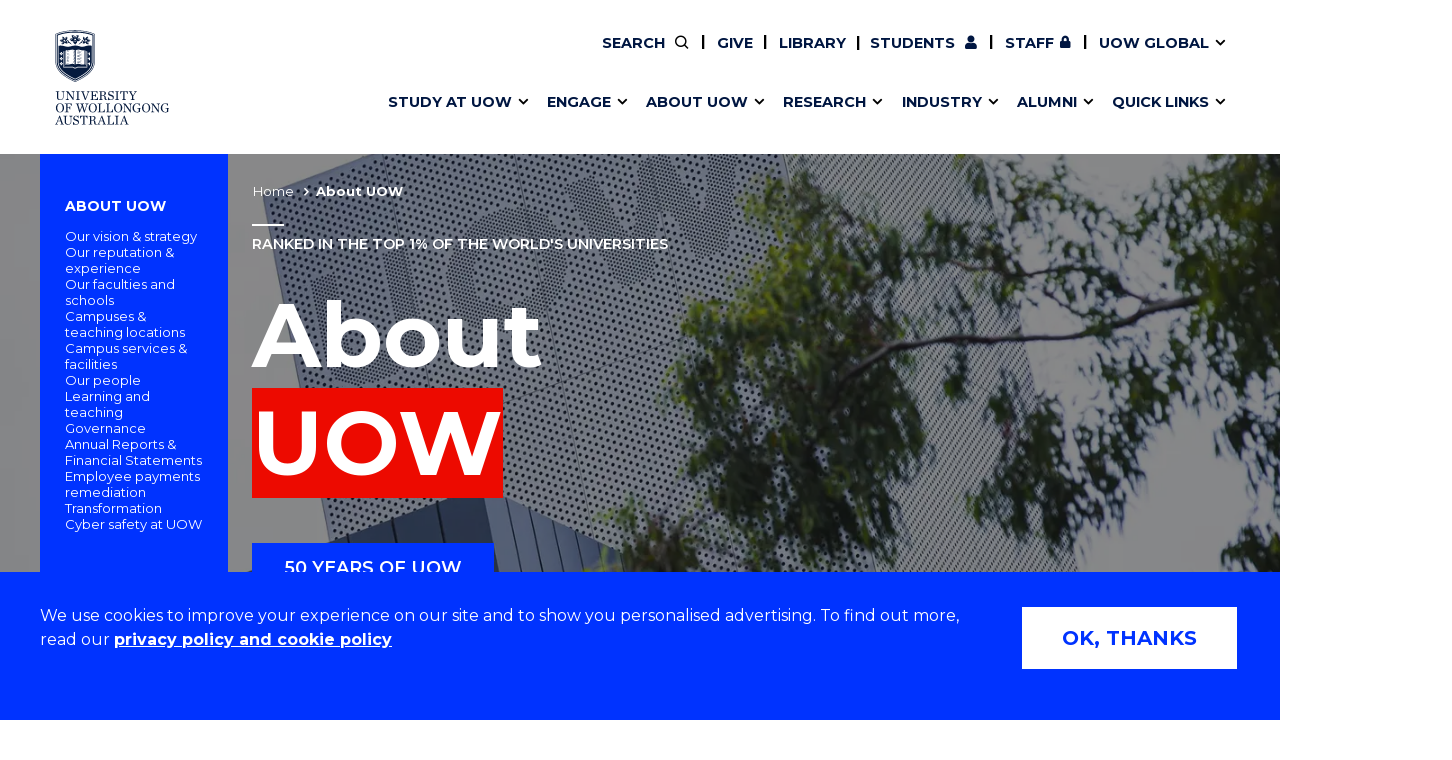

--- FILE ---
content_type: text/html; charset=UTF-8
request_url: https://www.uow.edu.au/about/
body_size: 11903
content:
<!doctype html>
<html class="no-js" lang="en">
<head>
<!-- public/meta-tags -->
<meta charset="utf-8">
<meta http-equiv="x-ua-compatible" content="ie=edge">
<meta name="viewport" content="width=device-width, initial-scale=1.0">
<meta http-equiv="last-modified" content="2026-01-05">
<meta name="contenttypes" content="330 84 142 284 143 303 304 304 304 303 304 304 143 140">
<meta property="og:type" content="website" />
<meta property="og:title" content="About UOW - University of Wollongong – UOW">

<meta property="og:image" content="https://www.uow.edu.au/assets/contributed/strategic-marketing-amp-communications/MH_Building.jpg" />
<meta property="og:url" content="https://www.uow.edu.au/about/" />
<meta name="twitter:card" content="summary">
<meta name="twitter:title" content="About UOW - University of Wollongong – UOW">

<meta name="twitter:image" content="https://www.uow.edu.au/assets/contributed/strategic-marketing-amp-communications/MH_Building.jpg" />

<meta name="description" content="Key facts, mission, vision, governance, policies, leadership, locations, services and facilities, and more." />
<meta name="date.created" content="2018-10-12" />
<meta name="edit.date" content="2026-01-05">
<meta name="category" content=""/>
<meta name="business-areas" content=""/>
<meta name="tags" content=""/>
<meta name="editingPage" content="https://uoweduau-cms01-production.terminalfour.net/terminalfour/page/section#edit/11685/contents"/>
<meta name="date.sort" content="2026-01-05" />
<link rel="canonical" href="https://www.uow.edu.au/about/"/>

<title>About UOW - University of Wollongong – UOW</title>
  <link rel="stylesheet" href="https://fonts.googleapis.com/css?family=Montserrat:400,500,600,700">

<link rel="stylesheet" type="text/css" media="all" href="/assets/styles/uow/app.min.css?v=330.0" />
<script src="/assets/scripts/uow/jquery-3.7.1.min.js?v=2.0"></script><!--<script defer src="/assets/scripts/uow/emergency-notices.js?v=37.0"></script><script defer src="/assets/scripts/uow/jquery.easy-autocomplete.min.js?v=1.0"></script> -->


<!-- <script defer src="/assets/scripts/uow/t4-updates.js?v=60.0"></script> -->
<!-- Google Tag Manager -->
<script>(function(w,d,s,l,i){w[l]=w[l]||[];w[l].push({'gtm.start':new Date().getTime(),event:'gtm.js'});var f=d.getElementsByTagName(s)[0],j=d.createElement(s),dl=l!='dataLayer'?'&l='+l:'';j.async=true;j.src='https://www.googletagmanager.com/gtm.js?id='+i+dl;f.parentNode.insertBefore(j,f);})(window,document,'script','dataLayer','GTM-TNGXT9W');</script>
<!-- End Google Tag Manager -->
<script>document.addEventListener('DOMContentLoaded',function(){function track(category,mainSel,subSel){document.querySelectorAll(mainSel).forEach(function(link){var href=link.getAttribute('href');if(!href||href.startsWith('#'))return;try{var label=link.textContent.trim();if(subSel){var submenu=link.closest(subSel);var h2=submenu?submenu.querySelector('h2'):null;label=h2?h2.textContent.trim()+' - '+label:label}}catch(ex){return}link.addEventListener('click',function(e){if('_sz'in window)_sz.push(['event',category,'click',label])})})}var prefix='Header Nav - ';track(prefix+'Top Nav','.uw-header-navs .top-menu a:not(.uw-global-submenu a)',null);track(prefix+'UOW Global Menu','.uw-header-navs .top-menu .uw-global-submenu a',null);track(prefix+'Mega Menu','.uw-header-navs .uw-main-menu a','.uw-main-submenu')});</script>
<!-- UOW SugarCRM -->
<script>
__sf_config = { customer_id: 98035, host: 'campaign.grcrm.uow.edu.au', ip_privacy: 0, subsite: '', __img_path: "/web-next.gif?" };
(function() { var s = function() {
var e, t; var n = 10; var r = 0; e = document.createElement("script"); e.type = "text/javascript"; e.async = true; e.src = "//" + __sf_config.host + "/js/frs-next.js"; t = document.getElementsByTagName("script")[0]; t.parentNode.insertBefore(e, t); var i = function() {
if (r < n) { r++; if (typeof frt !== "undefined") { frt(__sf_config); } else { setTimeout(function() { i(); }, 500); } }
};
i();
};
if (window.attachEvent) { window.attachEvent("onload", s); } else { window.addEventListener("load", s, false); }
})();
</script>
<!-- End UOW SugarCRM -->


</head>
<body class="standard-content course-landing gutter">
<!--stopindex-->
<!-- Google Tag Manager (noscript) -->
<noscript><iframe src="https://www.googletagmanager.com/ns.html?id=GTM-TNGXT9W" height="0" width="0" style="display:none;visibility:hidden"></iframe></noscript>
<!-- End Google Tag Manager (noscript) -->
<!-- content-type-layout: public/header !!!!!!!!!!!!!!!!!!!!!!!!!!!!!!!!!!!!!!!!!!!!!!!!!!!!!!!!!!!!!!!!!!!!!!!!!! -->
<!-- Start site header -->
<a class="skip-link" href="#main-content" tabindex="1">Skip to Content</a>

<div class="cookies-notice" role="contentinfo">
    <div>
        <div class="notice" tabindex="1">
            <p>
              We use cookies to improve your experience on our site and to show you personalised advertising. To find out more, read our <a class="t4-tag-content-item " target="_blank" title="Privacy policy and cookie policy" href="/privacy/" data-t4-type="sslink" data-t4-ss-link-id="2" tabindex="1">privacy policy and cookie policy</a>
            </p>
        </div>
        <div>
            <button class="button" tabindex="1">OK, THANKS</button>
        </div>
    </div>
</div>
<div class="emergencynotice" aria-live="assertive"></div>
<header class="uw-header">
    <div class="uw-header-top">
        <div class="uw-header-container">
                        
<div class="uw-header-logo">
  <a href="/" aria-label="University of Wollongong Australia home page" tabindex="2">
    <img class="logo-regular logo-regular-white" src="/assets/logos/logo-svgs/logo-white.svg" alt="">
    <img class="logo-regular logo-regular-navy" src="/assets/logos/logo-svgs/logo.svg" alt="">
    <img class="logo-horizontal" src="/assets/logos/logo-svgs/logo-horizontal.svg" alt="">
  </a>
</div>
            <div class="uw-header-navs">
                                <nav class="uw-top-menu">
    <ul class="top-menu">
        <li class="top-nav-order-1"><a class="btn-nav btn-search" href="#" ><span>Search</span></a></li>     
                  <li>
              <a class="btn-nav btn-staff" href="/giving/">Give</a>
          </li>
      	      	          <li>
            <a class="btn-nav btn-staff" href="/library/">Library</a>
          </li>
		        <li><a class="btn-nav btn-students" href="/student/"><span>Current </span>Students</a></li>
        <li><a class="btn-nav btn-staff" href="https://uowmailedu.sharepoint.com/sites/intranet/">Staff</a></li>
        <li><a class="btn-nav btn-global uw-has-submenu" href="#"><span>UOW Global</span></a><div class="uw-global-submenu"><ul class="global-submenu"><li><a href="/about/global-presence/">Our global presence</a></li><li><a href="https://www.uowdubai.ac.ae/">UOW in Dubai</a></li><li><a href="https://www.uowchk.edu.hk/">UOW in Hong Kong</a></li><li><a href="/india/">UOW in India</a></li><li><a href="https://uow.edu.my/">UOW in Malaysia</a></li></ul></div></li>
        <li class="mobile-menu-trigger">
            <a class="btn-nav btn-menu btn-mob-trigger" href="#">Menu
                <div class="icon-menu-bar-1"></div>
                <div class="icon-menu-bar-2"></div>
                <div class="icon-menu-bar-3"></div>
            </a>
        </li>
    </ul>
</nav>
                <nav class="uw-main-menu">
                    <div class="grid-container">
                        <ul class="main-menu">
                                                        <li class="uw-submenu-has-controls">
  <div class="uw-submenu-controls">
    <a href="/study/">Study at UOW</a>
    <button class="uw-main-menu-item uw-has-submenu" title="Show/hide &quot;Study at UOW&quot; menu"><span class="sr-only">Show/hide "</span><span class="uw-submenu-title">Study at UOW</span><span class="sr-only">" menu</span></button>
  </div>
  <div class="uw-main-submenu">
    <div class="grid-container">
      <h2>Study at UOW</h2>
      <a href="/study/" class="subnav-cta">Study at UOW</a>
      <button class="close-nav">Close</button>
      <ul>
                        <li class="col-1"><a href="https://www.uow.edu.au/study/courses/" class="uw-main-menu-item">Courses</a></li><li class="col-1"><a href="/study/apply/" class="uw-main-menu-item">Apply</a></li><li class="col-1"><a href="/study/admission-info/pathways/" class="uw-main-menu-item">Pathways to university</a></li><li class="col-1"><a href="/study/scholarships/" class="uw-main-menu-item">Scholarships &amp; grants</a></li>                <li class="col-2"><a href="/about/locations/" class="uw-main-menu-item">Campuses</a></li><li class="col-2"><a href="/study/accommodation/" class="uw-main-menu-item">Accommodation</a></li><li class="col-2"><a href="/study/move/" class="uw-main-menu-item">Moving to Wollongong</a></li><li class="col-2"><a href="/study/study-abroad-exchange/" class="uw-main-menu-item">Study abroad &amp; exchange</a></li>                <li class="col-3"><a href="/study/high-school/" class="uw-main-menu-item">High school students</a></li><li class="col-3"><a href="/study/non-school-leaver/" class="uw-main-menu-item">Non-school leavers</a></li><li class="col-3"><a href="/study/postgraduates/" class="uw-main-menu-item">Postgraduate students</a></li><li class="col-3"><a href="/study/international/" class="uw-main-menu-item">International students</a></li>            
          
      </ul>
    </div>
  </div>
</li><li class="uw-submenu-has-controls">
  <div class="uw-submenu-controls">
    <a href="/engage/">Engage</a>
    <button class="uw-main-menu-item uw-has-submenu" title="Show/hide &quot;Engage&quot; menu"><span class="sr-only">Show/hide "</span><span class="uw-submenu-title">Engage</span><span class="sr-only">" menu</span></button>
  </div>
  <div class="uw-main-submenu">
    <div class="grid-container">
      <h2>Engage</h2>
      <a href="/engage/" class="subnav-cta">Engage with us</a>
      <button class="close-nav">Close</button>
      <ul>
                        <li class="col-1"><a href="/study/" class="uw-main-menu-item">Future students</a></li><li class="col-1"><a href="/engage/schools-parents/" class="uw-main-menu-item">Schools, Parents &amp; Carers</a></li><li class="col-1"><a href="/alumni/" class="uw-main-menu-item">Alumni</a></li><li class="col-1"><a href="/industry/" class="uw-main-menu-item">Industry &amp; business</a></li>                <li class="col-2"><a href="/about/jobs/" class="uw-main-menu-item">Job seekers</a></li><li class="col-2"><a href="/giving/" class="uw-main-menu-item">Give to UOW</a></li><li class="col-2"><a href="/engage/volunteer/" class="uw-main-menu-item">Volunteer</a></li><li class="col-2"><a href="/study/sport/" class="uw-main-menu-item">UOW Sport</a></li>                <li class="col-3"><a href="/study/visit/" class="uw-main-menu-item">Campus tours</a></li><li class="col-3"><a href="/events/" class="uw-main-menu-item">What's on</a></li><li class="col-3"><a href="/50-years/" class="uw-main-menu-item">50th Anniversary</a></li><li class="col-3"><a href="/about/contacts/" class="uw-main-menu-item">Contact us</a></li>            
          
      </ul>
    </div>
  </div>
</li><li class="uw-submenu-has-controls">
  <div class="uw-submenu-controls">
    <a href="/about/">About UOW</a>
    <button class="uw-main-menu-item uw-has-submenu" title="Show/hide &quot;About UOW&quot; menu"><span class="sr-only">Show/hide "</span><span class="uw-submenu-title">About UOW</span><span class="sr-only">" menu</span></button>
  </div>
  <div class="uw-main-submenu">
    <div class="grid-container">
      <h2>About UOW</h2>
      <a href="/about/" class="subnav-cta">About UOW</a>
      <button class="close-nav">Close</button>
      <ul>
                        <li class="col-1"><a href="/about/welcome/" class="uw-main-menu-item">Welcome</a></li><li class="col-1"><a href="/about/locations/" class="uw-main-menu-item">Campuses &amp; locations</a></li><li class="col-1"><a href="/about/faculties/" class="uw-main-menu-item">Faculties &amp; schools</a></li><li class="col-1"><a href="/about/services/" class="uw-main-menu-item">Services</a></li>                <li class="col-2"><a href="/about/reputation/" class="uw-main-menu-item">Reputation &amp; experience</a></li><li class="col-2"><a href="/about/global-presence/" class="uw-main-menu-item">Global presence</a></li><li class="col-2"><a href="/about/our-vision-strategy/" class="uw-main-menu-item">Vision &amp; strategy</a></li><li class="col-2"><a href="/about/our-vision-strategy/our-aboriginal-torres-strait-islander-strategy/" class="uw-main-menu-item">Aboriginal &amp; Torres Strait Islander Strategy</a></li>                <li class="col-3"><a href="/about/our-people/" class="uw-main-menu-item">Our people</a></li><li class="col-3"><a href="/media/" class="uw-main-menu-item">Media Centre</a></li><li class="col-3"><a href="/about/contacts/" class="uw-main-menu-item">Contact us</a></li>            
          
      </ul>
    </div>
  </div>
</li><li class="uw-submenu-has-controls">
  <div class="uw-submenu-controls">
    <a href="/research/">Research</a>
    <button class="uw-main-menu-item uw-has-submenu" title="Show/hide &quot;Research&quot; menu"><span class="sr-only">Show/hide "</span><span class="uw-submenu-title">Research</span><span class="sr-only">" menu</span></button>
  </div>
  <div class="uw-main-submenu">
    <div class="grid-container">
      <h2>Research</h2>
      <a href="/research/" class="subnav-cta">Research</a>
      <button class="close-nav">Close</button>
      <ul>
                        <li class="col-1"><a href="/research/our-research/" class="uw-main-menu-item">Our research</a></li><li class="col-1"><a href="/research/research-impact/" class="uw-main-menu-item">Research impact</a></li><li class="col-1"><a href="/research/graduate-research/" class="uw-main-menu-item">Graduate Research School</a></li>                <li class="col-2"><a href="/research/our-people/" class="uw-main-menu-item">Our people</a></li><li class="col-2"><a href="https://scholars.uow.edu.au/" class="uw-main-menu-item">Find an expert</a></li>                <li class="col-3"><a href="/research/researcher-support/" class="uw-main-menu-item">Researcher support</a></li><li class="col-3"><a href="/industry/" class="uw-main-menu-item">Commercial Research</a></li>            
          
      </ul>
    </div>
  </div>
</li><li class="uw-submenu-has-controls">
  <div class="uw-submenu-controls">
    <a href="/industry/">Industry</a>
    <button class="uw-main-menu-item uw-has-submenu" title="Show/hide &quot;Industry&quot; menu"><span class="sr-only">Show/hide "</span><span class="uw-submenu-title">Industry</span><span class="sr-only">" menu</span></button>
  </div>
  <div class="uw-main-submenu">
    <div class="grid-container">
      <h2>Industry</h2>
      <a href="/industry/" class="subnav-cta">Industry</a>
      <button class="close-nav">Close</button>
      <ul>
                        <li class="col-1"><a href="/industry/develop-an-innovative-idea/" class="uw-main-menu-item">Develop an innovative idea</a></li><li class="col-1"><a href="/industry/connect-with-our-experts/" class="uw-main-menu-item">Connect with our experts</a></li>                <li class="col-2"><a href="/industry/work-with-our-students/" class="uw-main-menu-item">Work with our students</a></li><li class="col-2"><a href="/industry/funding-grant-opportunities/" class="uw-main-menu-item">Funding and grant opportunities</a></li>                <li class="col-3"><a href="https://www.iaccelerate.com.au/" class="uw-main-menu-item">iAccelerate</a></li><li class="col-3"><a href="https://www.innovationcampus.com.au/" class="uw-main-menu-item">Innovation Campus</a></li>            
          
      </ul>
    </div>
  </div>
</li><li class="uw-submenu-has-controls">
  <div class="uw-submenu-controls">
    <a href="/alumni/">Alumni</a>
    <button class="uw-main-menu-item uw-has-submenu" title="Show/hide &quot;Alumni&quot; menu"><span class="sr-only">Show/hide "</span><span class="uw-submenu-title">Alumni</span><span class="sr-only">" menu</span></button>
  </div>
  <div class="uw-main-submenu">
    <div class="grid-container">
      <h2>Alumni</h2>
      <a href="/alumni/" class="subnav-cta">Alumni</a>
      <button class="close-nav">Close</button>
      <ul>
                        <li class="col-1"><a href="/alumni/update-details/" class="uw-main-menu-item">Update your details</a></li><li class="col-1"><a href="/alumni/benefits-and-discounts/" class="uw-main-menu-item">Alumni benefits</a></li><li class="col-1"><a href="/alumni/events/" class="uw-main-menu-item">Events &amp; webinars</a></li><li class="col-1"><a href="/alumni/awards/" class="uw-main-menu-item">Alumni awards</a></li>                <li class="col-2"><a href="/the-stand/alumni-stories-profiles/" class="uw-main-menu-item">Alumni stories</a></li><li class="col-2"><a href="/alumni/honorary-alumni/" class="uw-main-menu-item">Honorary Alumni</a></li><li class="col-2"><a href="/alumni/your-career-journey/" class="uw-main-menu-item">Your career journey</a></li><li class="col-2"><a href="/student/admin/official-documents/" class="uw-main-menu-item">Testamurs &amp; transcripts</a></li>                <li class="col-3"><a href="/engage/volunteer/" class="uw-main-menu-item">Volunteer</a></li><li class="col-3"><a href="/giving/" class="uw-main-menu-item">Give to UOW</a></li><li class="col-3"><a href="/alumni/contact-faq/" class="uw-main-menu-item">Contact us &amp; FAQs</a></li>            
          
      </ul>
    </div>
  </div>
</li><li class="uw-submenu-has-controls">
  <div class="uw-submenu-controls">
    <a href="/about/services/">Quick links</a>
    <button class="uw-main-menu-item uw-has-submenu" title="Show/hide &quot;Quick links&quot; menu"><span class="sr-only">Show/hide "</span><span class="uw-submenu-title">Quick links</span><span class="sr-only">" menu</span></button>
  </div>
  <div class="uw-main-submenu">
    <div class="grid-container">
      <h2>Quick links</h2>
      <a href="/about/services/" class="subnav-cta">Services &amp; facilities</a>
      <button class="close-nav">Close</button>
      <ul>
                        <li class="col-1"><a href="/about/contacts/" class="uw-main-menu-item">Contact us</a></li><li class="col-1"><a href="/student/dates/" class="uw-main-menu-item">Key dates</a></li><li class="col-1"><a href="/about/locations/campus-map/" class="uw-main-menu-item">Campus maps</a></li>                <li class="col-2"><a href="/about/jobs/" class="uw-main-menu-item">Jobs</a></li><li class="col-2"><a href="/about/policy/" class="uw-main-menu-item">Policy Directory</a></li><li class="col-2"><a href="/its/accounts-passwords/" class="uw-main-menu-item">Password management</a></li>                            
          
      </ul>
    </div>
  </div>
</li>
                                                          <li class="uw-main-menu-top-menu-item"><a href="/student/" class="uw-main-menu-item icon--user">Current Students</a></li>
  <li class="uw-main-menu-top-menu-item"><a href="https://uowmailedu.sharepoint.com/sites/intranet/" class="uw-main-menu-item icon--user">Staff</a></li>
  <li class="uw-main-menu-top-menu-item"><a href="/giving/" class="uw-main-menu-item">Give</a></li>
  <li class="uw-main-menu-top-menu-item"><a class="uw-main-menu-item" href="/library/">Library</a></li>
  <li class="uw-submenu-has-controls uw-main-menu-top-menu-item">
    <div class="uw-submenu-controls">
      <a href="/about/global-presence/">UOW Global</a>
      <button class="uw-main-menu-item uw-has-submenu" title="Show/hide &quot;UOW Global&quot; menu"><span class="sr-only">Show/hide "</span><span class="uw-submenu-title">UOW Global</span><span class="sr-only">" menu</span></button>
    </div>
    <div class="uw-main-submenu">
      <div class="grid-container">
        <ul>
          <li><a href="/about/global-presence/">Our global presence</a></li><li><a href="https://www.uowdubai.ac.ae/">UOW in Dubai</a></li><li><a href="https://www.uowchk.edu.hk/">UOW in Hong Kong</a></li><li><a href="/india/">UOW in India</a></li><li><a href="https://uow.edu.my/">UOW in Malaysia</a></li>        </ul>
      </div>
    </div>
  </li>
                        </ul>
                    </div>
                </nav>
            </div>
        </div>
    </div>
</header>

<div class="uw-header-clearfix"></div>
<!-- End site header -->
<!-- /content-type-layout: public/header !!!!!!!!!!!!!!!!!!!!!!!!!!!!!!!!!!!!!!!!!!!!!!!!!!!!!!!!!!!!!!!!!!!!!!!!!! -->
<!--startindex-->
<div class="site-container">
<main id="main-content" class="page-container with-nav">
<section class="uw-masthead uw-masthead--page-nav uw-masthead--large-title uw-masthead--cta uw-head-navy">
  
     <picture >
     <source media="(max-width:640px)" srcset='' type="image/webp">
     <source media="(max-width:640px)" srcset='' type="image/jpeg">
     <source media="(min-width:641px)" srcset='https://pxl-uoweduau.terminalfour.net/fit-in/1600x800/filters:quality(65)/filters:format(webp)/prod01/channel_3/assets/contributed/strategic-marketing-amp-communications/MH_Building.jpg' type="image/webp">
     <source media="(min-width:641px)" srcset='https://pxl-uoweduau.terminalfour.net/fit-in/1600x800/filters:quality(80)/filters:format(jpg)/prod01/channel_3/assets/contributed/strategic-marketing-amp-communications/MH_Building.jpg' type="image/jpeg">
     <img src='/assets/contributed/strategic-marketing-amp-communications/MH_Building.jpg' alt="">
  </picture>
   
  <!-- Breadcrumbs -->
  <div class="grid-container blue-nav">
     <!-- myParentSection !== null --> 
 <!-- parentsection.children > 1 [13] || section.children > 0 [12] --> 
 <!-- section.children != 0 --> 
<div class="page-navigator js-page-navigator"><div class="grid-x page-navigator__button-wrapper"><a href="#" class="page-navigator__button page-navigator__button--breadcrumbs js-page-navigator__button" data-toggle="page-navigator__list--breadcrumbs">You are here<i class="fas fa-chevron-down"></i><i class="fas fa-times"></i></a>
 <!-- standard !== undefined (ie. has sibling menu) --> 
<a href="#" class="page-navigator__button page-navigator__button--pages js-page-navigator__button" data-toggle="page-navigator__list--pages">More Pages<i class="fas fa-chevron-down"></i><i class="fas fa-times"></i></a></div>
<div class="page-navigator__list page-navigator__list--breadcrumbs">
                    <ul class="no-bullet breadcrumbs js-breadcrumbs">
                        <li>
                        <a href="/">Home</a></li><li>About UOW</li>
                    </ul>
                </div>
 <!-- standard !== undefined (ie. has sibling menu) --> 
<div class="page-navigator__list page-navigator__list--pages"><div class="page-navigator__list--pages--wrapper"><a href="/about/" class="page-navigator__title">About UOW</a><ul class="no-bullet"><li><a href="/about/our-vision-strategy/">Our vision &amp; strategy</a></li><li><a href="/about/reputation/">Our reputation &amp; experience</a></li><li><a href="/about/faculties/">Our faculties and schools</a></li><li><a href="/about/locations/">Campuses &amp; teaching locations</a></li><li><a href="/about/services/">Campus services &amp; facilities</a></li><li><a href="/about/our-people/">Our people</a></li><li><a href="/about/learning-teaching/">Learning and teaching</a></li><li><a href="/about/governance/">Governance</a></li><li><a href="/about/annual-reports-and-financial-statements/">Annual Reports &amp; Financial Statements</a></li><li><a href="/about/employee-payments-remediation/">Employee payments remediation</a></li><li><a href="/about/transformation/">Transformation</a></li><li><a href="/cyber-safety/">Cyber safety at UOW</a></li></ul><button class="page-navigator-more">Show more</button></div>
</div></div>

  </div>
    
  <!-- /Breadcrumbs -->
  <div class="uw-masthead__main">
    <div class="grid-container">
      <div class="uw-masthead__content">
        <div class="grid-x align-left">
          <div class="cell medium-9">
            <p class='uw-masthead__subtitle'>Ranked in the top 1% of the world's universities</p>
            <h1 class="uw-masthead__title uw-hl-red">
              About
<br /><em>UOW</em>            </h1>
          </div>
                    <div class="cell">
                                  <a href="/50-years/" class="uw-btn uw-btn-blue">50 years of UOW</a>
                                            </div>
                  </div>
      </div>
    </div>
  </div>
</section>

<!-- Text Block With Related Links Component -->
<section class="grid-container uw-text-block" data-content-type-id="84">
  <span id="d.en.387043"></span>
  <div class="grid-x grid-padding-x align-justify">
    
    <div class="cell medium-7 large-8 text standard-content-text js-scroll-reveal">
      <p style="text-align: left;"><span class="intro">The University of Wollongong (UOW) is a leading Australian university with a global reputation for excellence in education, research, and community engagement. With deep regional roots and a vibrant global network, UOW offers a personalised, inclusive experience that values every student while driving positive change locally and internationally.</span></p>
    </div>
    <aside class="cell medium-5 large-4 uw-related-links js-scroll-reveal--right uw-text-block__main-links">
      <ul class="no-bullet"><li><a class="button-primary uw-link-small" href=/about/our-vision-strategy/our-aboriginal-torres-strait-islander-strategy/#d.en.355631>Acknowledgement of Country</a></li><li><a class="button-primary uw-link-small" href=/about/office-of-the-vice-chancellor/>News from the Office of the Vice-Chancellor</a></li>      </ul>
    </aside>
  </div>
</section>
<!-- End Text Block With Related Links Component --><section class="page-content grid-container uw-media-block anim anim--active" data-content-type-id="142">
  <span id="d.en.386060"></span>
  <div class="grid-x grid-padding-x align-justify">
    <div class="cell large-5 a--t-left a--distance-10">
      <h2 class="uw-blockhead">
        This is who we are
      </h2>
      <p>UOW was founded on the donations of local people with a vision of a brighter future for our region. Since then, we&rsquo;ve become one of the world&rsquo;s best modern universities, working with industry, research partners, governments, and communities, to address society&rsquo;s critical economic, environmental, social and medical challenges. 
Our researchers, graduates and teachers inspire a better future through education, research and partnership.
And they are recognised as some of the best in the world.</p>
      
    </div>
    <div class="cell large-7 a--t-right a--distance-10">
      <div class="responsive-embed widescreen"><iframe title="Video - This is who we are" src="https://www.youtube.com/embed/OJ_cee_HgA0?showinfo=0&autoplay=0&rel=0&enablejsapi=1" frameborder="0" allowfullscreen></iframe><p><p>University of Wollongong (logo)</p>
<p>It is our responsibility as a university to continue to use our knowledge and influence for the betterment of society, to be fearless in pursuit of our purpose.</p>
<p>UOW was founded on the donations of local people with a vision for a better future for our region.</p>
<p>Today, we&rsquo;re ranked among the world's top 200 universities.&nbsp;</p>
<p>Our home is Wollongong.</p>
<p>Locally, our network of campuses is spread across the NSW East Coast.</p>
<p>UOW Bega Valley, UOW Eurobodalla, UOW Shoalhaven, UOW Southern Highlands, UOW Innovation Campus, UOW Wollongong, UOW Sutherland, UOW Liverpool, UOW Sydney CBD.</p>
<p>Internationally, we teach in some of the world&rsquo;s most vibrant cities.</p>
<p>Singapore, Malaysia, India, Dubai, Hong Kong, China, Saudi Arabia.&nbsp;</p>
<p>Our people are inspiring a better future through education, research, and partnership.</p>
<p>35,076 students. UOW.</p>
<p>2,586 staff.</p>
<p>191,512 graduates from 207 countries.</p>
<p>$1.4 billion contributed to the national economy each year.</p>
<p>We have over 280 academic and research collaborations globally.&nbsp;</p>
<p>Our partnerships with institutions in 45 countries allow students to build lifelong networks, enriching their experience.</p>
<p>We&rsquo;re improving the health of our region.</p>
<p>And working to solve some of the world&rsquo;s biggest health challenges.</p>
<p>Our award-winning Innovation Campus brings research and industry together,</p>
<p>Driving change through collaboration.</p>
<p>We&rsquo;re transforming our curriculum to ensure our graduates are future-ready.</p>
<p>Our researchers, graduates and teachers are recognised as some of the best in the world.</p>
<p>Top 200 among the world&rsquo;s universities QS World University Rankings 2026.</p>
<p>=31st in the world Times Higher Education University Impact Rankings 2025</p>
<p>Top 200 in the world for the quality of our graduates QS Graduate Employability Rankings 2022.</p>
<p>Our fearless character fuels our global research impact:</p>
<p>We&rsquo;re tackling superbugs at a molecular level.</p>
<p>Leading a revolution in sustainable energy storage.</p>
<p>Working with island communities to ensure fish for life.&nbsp;</p>
<p>Developing groundbreaking ways to treat illness without drugs.</p>
<p>Filling the gaps in the human evolution puzzle.</p>
<p>Creating better futures for all children.</p>
<p>University of Wollongong (logo)</p></p>      </div>
    </div> 
      <div class="cell transcript">
        <div class="transcript__header">
          <button class="transcript__button hide_transcript">
            Show transcript
          </button>
            
        </div>
        <div class="transcript__content is_hidden">
        	<p>University of Wollongong (logo)</p>
<p>It is our responsibility as a university to continue to use our knowledge and influence for the betterment of society, to be fearless in pursuit of our purpose.</p>
<p>UOW was founded on the donations of local people with a vision for a better future for our region.</p>
<p>Today, we&rsquo;re ranked among the world's top 200 universities.&nbsp;</p>
<p>Our home is Wollongong.</p>
<p>Locally, our network of campuses is spread across the NSW East Coast.</p>
<p>UOW Bega Valley, UOW Eurobodalla, UOW Shoalhaven, UOW Southern Highlands, UOW Innovation Campus, UOW Wollongong, UOW Sutherland, UOW Liverpool, UOW Sydney CBD.</p>
<p>Internationally, we teach in some of the world&rsquo;s most vibrant cities.</p>
<p>Singapore, Malaysia, India, Dubai, Hong Kong, China, Saudi Arabia.&nbsp;</p>
<p>Our people are inspiring a better future through education, research, and partnership.</p>
<p>35,076 students. UOW.</p>
<p>2,586 staff.</p>
<p>191,512 graduates from 207 countries.</p>
<p>$1.4 billion contributed to the national economy each year.</p>
<p>We have over 280 academic and research collaborations globally.&nbsp;</p>
<p>Our partnerships with institutions in 45 countries allow students to build lifelong networks, enriching their experience.</p>
<p>We&rsquo;re improving the health of our region.</p>
<p>And working to solve some of the world&rsquo;s biggest health challenges.</p>
<p>Our award-winning Innovation Campus brings research and industry together,</p>
<p>Driving change through collaboration.</p>
<p>We&rsquo;re transforming our curriculum to ensure our graduates are future-ready.</p>
<p>Our researchers, graduates and teachers are recognised as some of the best in the world.</p>
<p>Top 200 among the world&rsquo;s universities QS World University Rankings 2026.</p>
<p>=31st in the world Times Higher Education University Impact Rankings 2025</p>
<p>Top 200 in the world for the quality of our graduates QS Graduate Employability Rankings 2022.</p>
<p>Our fearless character fuels our global research impact:</p>
<p>We&rsquo;re tackling superbugs at a molecular level.</p>
<p>Leading a revolution in sustainable energy storage.</p>
<p>Working with island communities to ensure fish for life.&nbsp;</p>
<p>Developing groundbreaking ways to treat illness without drugs.</p>
<p>Filling the gaps in the human evolution puzzle.</p>
<p>Creating better futures for all children.</p>
<p>University of Wollongong (logo)</p>
        </div>
      </div>
  </div>
</section>
<section class="uw-panel-grid uw-panel-grid-links">
<div class="grid-container">


<span id="d.en.387045"></span>
<div class="grid-x xsmall-up-2 medium-up-4 xlarge-up-4">
<div class="cell uw-study-areas__item">
<a href="/about/reputation/awards-rankings/global-university-rankings/">
<img src="https://pxl-uoweduau.terminalfour.net/prod01/channel_3/assets/contributed/strategic-marketing-amp-communications/courses-laptop.svg" ct-id="388619" alt="A blue line-art icon of a graduation cap on a laptop screen." />

<span>More than 300 courses taught by leading industry professionals</span>
</a>
</div>
<div class="cell uw-study-areas__item">
<a href="/about/locations/">
<img src="https://pxl-uoweduau.terminalfour.net/prod01/channel_3/assets/contributed/strategic-marketing-amp-communications/earth-location-pin.svg" ct-id="388614" alt="A blue line-art icon of a globe with a location pin on it." />

<span>Nine Australian campuses and four international campuses around the world</span>
</a>
</div>
<div class="cell uw-study-areas__item">
<a href="/alumni/">
<img src="https://pxl-uoweduau.terminalfour.net/prod01/channel_3/assets/logos/icons/topical/Stats-icons_mortarboard.svg" ct-id="383666" alt="Icon: Mortarboard outline" />

<span>More than 191,000 alumni from 207 countries</span>
</a>
</div>
<div class="cell uw-study-areas__item">
<a href="https://www.timeshighereducation.com/world-university-rankings/university-wollongong">
<img src="https://pxl-uoweduau.terminalfour.net/prod01/channel_3/assets/logos/icons/topical/Stats-icons_trophy.svg" ct-id="383667" alt="Icon: Trophy outline" />

<span>=31st in the world Times Higher Education University Impact Rankings 2025</span>
</a>
</div>
</div>
</div>
</section>

<section class="uw-hero-cta grid-container">
    <span id="d.en.387044"></span>
    <div class="bg--grey">
        <div class="uw-hero-cta--content">
            <h2 class="uw-blockhead">
                Our vision and strategy
            </h2>
            <p>As the University of Wollongong moves confidently into its sixth decade, Vision 2035 and the Strategic Plan 2030 set a bold agenda for the future &ndash; one defined by adaptability, innovation and a steadfast commitment to societal impact. At the heart of this vision are the people who drive our success: students, staff, alumni, partners and communities</p>
            <a href="" class="uw-link-big">Explore our vision and strategy</a>
            
        </div>
        <div class="uw-hero-cta--image">
          <picture>
            <source srcset='https://pxl-uoweduau.terminalfour.net/fit-in/400x225/filters:quality(80):format(webp)/prod01/channel_3/assets/contributed/strategic-marketing-amp-communications/Strategy-document-cover.jpg 400w,              
            https://pxl-uoweduau.terminalfour.net/fit-in/600x337/filters:quality(65):format(webp)/prod01/channel_3/assets/contributed/strategic-marketing-amp-communications/Strategy-document-cover.jpg 900w' type="image/webp">
        <source srcset='https://pxl-uoweduau.terminalfour.net/fit-in/400x225/filters:quality(80):format(jpg)/prod01/channel_3/assets/contributed/strategic-marketing-amp-communications/Strategy-document-cover.jpg 400w,
            https://pxl-uoweduau.terminalfour.net/fit-in/600x337/filters:quality(65):format(jpg)/prod01/channel_3/assets/contributed/strategic-marketing-amp-communications/Strategy-document-cover.jpg 900w' type="image/jpeg"> 
            <img src="https://pxl-uoweduau.terminalfour.net/prod01/channel_3/assets/contributed/strategic-marketing-amp-communications/Strategy-document-cover.jpg" alt="" />
          </picture>
        </div>
    </div>
</section><section class="uw-panel-grid bg--white">
    <div class="grid-container">
        <span id="d.en.387047"></span>
        <h2 class="uw-blockhead">Explore</h2>
        
        <div class="grid-x grid-padding-x medium-up-3">
        

<div class="cell">
    <span id="d.en.387050"></span>

        <a href="/about/locations/" class="image-link">
    		<picture>
  		  <source srcset='https://pxl-uoweduau.terminalfour.net/fit-in/400x225/filters:quality(80):format(webp)/prod01/channel_3/assets/contributed/strategic-marketing-amp-communications/homepage-campuses.jpg 400w,              
             https://pxl-uoweduau.terminalfour.net/fit-in/600x337/filters:quality(65):format(webp)/prod01/channel_3/assets/contributed/strategic-marketing-amp-communications/homepage-campuses.jpg 600w' type="image/webp"> 
         <source srcset='https://pxl-uoweduau.terminalfour.net/fit-in/400x225/filters:quality(80):format(jpg)/prod01/channel_3/assets/contributed/strategic-marketing-amp-communications/homepage-campuses.jpg 400w,
             https://pxl-uoweduau.terminalfour.net/fit-in/600x337/filters:quality(65):format(jpg)/prod01/channel_3/assets/contributed/strategic-marketing-amp-communications/homepage-campuses.jpg 600w' type="image/jpeg">         
         <img src="https://pxl-uoweduau.terminalfour.net/prod01/channel_3/assets/contributed/strategic-marketing-amp-communications/homepage-campuses.jpg" alt="" loading="lazy" />
</picture>
    
    <span class="image-link__title">Our campuses &amp; teaching locations</span>

        </a>
    
    <p class="image-link__description">You can choose to study at multiple locations across New South Wales or at one of our global campuses.</p>
</div>

<div class="cell">
    <span id="d.en.387048"></span>

        <a href="/about/faculties/" class="image-link">
    		<picture>
  		  <source srcset='https://pxl-uoweduau.terminalfour.net/fit-in/400x225/filters:quality(80):format(webp)/prod01/channel_3/assets/contributed/regional-metro-campuses/sydney-cbd/UOW-Sydney-CBD-staircase.jpg 400w,              
             https://pxl-uoweduau.terminalfour.net/fit-in/600x337/filters:quality(65):format(webp)/prod01/channel_3/assets/contributed/regional-metro-campuses/sydney-cbd/UOW-Sydney-CBD-staircase.jpg 600w' type="image/webp"> 
         <source srcset='https://pxl-uoweduau.terminalfour.net/fit-in/400x225/filters:quality(80):format(jpg)/prod01/channel_3/assets/contributed/regional-metro-campuses/sydney-cbd/UOW-Sydney-CBD-staircase.jpg 400w,
             https://pxl-uoweduau.terminalfour.net/fit-in/600x337/filters:quality(65):format(jpg)/prod01/channel_3/assets/contributed/regional-metro-campuses/sydney-cbd/UOW-Sydney-CBD-staircase.jpg 600w' type="image/jpeg">         
         <img src="https://pxl-uoweduau.terminalfour.net/prod01/channel_3/assets/contributed/regional-metro-campuses/sydney-cbd/UOW-Sydney-CBD-staircase.jpg" alt="" loading="lazy" />
</picture>
    
    <span class="image-link__title">Our faculties &amp; schools</span>

        </a>
    
    <p class="image-link__description">UOW&rsquo;s faculties and schools span a broad range of disciplines, nurturing expertise in the arts, business, law, engineering, information sciences, science, medicine, health, and humanities.</p>
</div>

<div class="cell">
    <span id="d.en.387049"></span>

        <a href="/research/" class="image-link">
    		<picture>
  		  <source srcset='https://pxl-uoweduau.terminalfour.net/fit-in/400x225/filters:quality(80):format(webp)/prod01/channel_3/assets/contributed/strategic-marketing-amp-communications/homepage-research-1000X563.jpg 400w,              
             https://pxl-uoweduau.terminalfour.net/fit-in/600x337/filters:quality(65):format(webp)/prod01/channel_3/assets/contributed/strategic-marketing-amp-communications/homepage-research-1000X563.jpg 600w' type="image/webp"> 
         <source srcset='https://pxl-uoweduau.terminalfour.net/fit-in/400x225/filters:quality(80):format(jpg)/prod01/channel_3/assets/contributed/strategic-marketing-amp-communications/homepage-research-1000X563.jpg 400w,
             https://pxl-uoweduau.terminalfour.net/fit-in/600x337/filters:quality(65):format(jpg)/prod01/channel_3/assets/contributed/strategic-marketing-amp-communications/homepage-research-1000X563.jpg 600w' type="image/jpeg">         
         <img src="https://pxl-uoweduau.terminalfour.net/prod01/channel_3/assets/contributed/strategic-marketing-amp-communications/homepage-research-1000X563.jpg" alt="" loading="lazy" />
</picture>
    
    <span class="image-link__title">Our research</span>

        </a>
    
    <p class="image-link__description">From creating a more sustainable world to developing treatments for chronic diseases, our research has global impact.</p>
</div>
    </div>
  </div>
</section>
<section class="uw-panel-grid bg--white">
    <div class="grid-container">
        <span id="d.en.387068"></span>
        <h2 class="uw-blockhead">A culture of belonging</h2>
        
        <div class="grid-x grid-padding-x medium-up-2">
        

<div class="cell">
    <span id="d.en.387069"></span>

        <a href="/about/our-people/diversity-inclusion/" class="image-link">
    		<picture>
  		  <source srcset='https://pxl-uoweduau.terminalfour.net/fit-in/400x225/filters:quality(80):format(webp)/prod01/channel_3/assets/contributed/strategic-marketing-amp-communications/equity-diversity-inclusion.jpg 400w,              
             https://pxl-uoweduau.terminalfour.net/fit-in/600x337/filters:quality(65):format(webp)/prod01/channel_3/assets/contributed/strategic-marketing-amp-communications/equity-diversity-inclusion.jpg 600w' type="image/webp"> 
         <source srcset='https://pxl-uoweduau.terminalfour.net/fit-in/400x225/filters:quality(80):format(jpg)/prod01/channel_3/assets/contributed/strategic-marketing-amp-communications/equity-diversity-inclusion.jpg 400w,
             https://pxl-uoweduau.terminalfour.net/fit-in/600x337/filters:quality(65):format(jpg)/prod01/channel_3/assets/contributed/strategic-marketing-amp-communications/equity-diversity-inclusion.jpg 600w' type="image/jpeg">         
         <img src="https://pxl-uoweduau.terminalfour.net/prod01/channel_3/assets/contributed/strategic-marketing-amp-communications/equity-diversity-inclusion.jpg" alt="" loading="lazy" />
</picture>
    
    <span class="image-link__title">Equity, diversity &amp; inclusion</span>

        </a>
    
    <p class="image-link__description">We foster a culture where people can be their authentic selves, supported by policies that promote fairness, inclusion, and protection from discrimination and harassment.</p>
</div>

<div class="cell">
    <span id="d.en.387070"></span>

        <a href="/about/our-vision-strategy/our-aboriginal-torres-strait-islander-strategy/" class="image-link">
    		<picture>
  		  <source srcset='https://pxl-uoweduau.terminalfour.net/fit-in/400x225/filters:quality(80):format(webp)/prod01/channel_3/assets/science-space/content/acknowledgement-placeholder-small.png 400w,              
             https://pxl-uoweduau.terminalfour.net/fit-in/600x337/filters:quality(65):format(webp)/prod01/channel_3/assets/science-space/content/acknowledgement-placeholder-small.png 600w' type="image/webp"> 
         <source srcset='https://pxl-uoweduau.terminalfour.net/fit-in/400x225/filters:quality(80):format(jpg)/prod01/channel_3/assets/science-space/content/acknowledgement-placeholder-small.png 400w,
             https://pxl-uoweduau.terminalfour.net/fit-in/600x337/filters:quality(65):format(jpg)/prod01/channel_3/assets/science-space/content/acknowledgement-placeholder-small.png 600w' type="image/jpeg">         
         <img src="https://pxl-uoweduau.terminalfour.net/prod01/channel_3/assets/science-space/content/acknowledgement-placeholder-small.png" alt="" loading="lazy" />
</picture>
    
    <span class="image-link__title">UOW Aboriginal &amp; Torres Strait Islander Strategy</span>

        </a>
    
    <p class="image-link__description">The University of Wollongong is committed to Reconciliation and to inspiring a better future through education, research and partnership.</p>
</div>
    </div>
  </div>
</section>

<section class="uw-hero-cta grid-container">
    <span id="d.en.387072"></span>
    <div class="bg--grey">
        <div class="uw-hero-cta--content">
            <h2 class="uw-blockhead">
                United Nations Sustainable Development Goals
            </h2>
            <p>As a world class tertiary institution with an expansive global footprint, the University of Wollongong is at the forefront of change, creating a purposeful future for our communities by adhering to the United Nations Sustainable Development Goals across teaching, research and innovation.</p>
            <a href="/united-nations-sustainable-development-goals/" class="uw-link-big">Read our Sustainability report</a>
            
        </div>
        <div class="uw-hero-cta--image">
          <picture>
            <source srcset='https://pxl-uoweduau.terminalfour.net/fit-in/400x225/filters:quality(80):format(webp)/prod01/channel_3/assets/media-centre/Sustainability-report.jpg 400w,              
            https://pxl-uoweduau.terminalfour.net/fit-in/600x337/filters:quality(65):format(webp)/prod01/channel_3/assets/media-centre/Sustainability-report.jpg 900w' type="image/webp">
        <source srcset='https://pxl-uoweduau.terminalfour.net/fit-in/400x225/filters:quality(80):format(jpg)/prod01/channel_3/assets/media-centre/Sustainability-report.jpg 400w,
            https://pxl-uoweduau.terminalfour.net/fit-in/600x337/filters:quality(65):format(jpg)/prod01/channel_3/assets/media-centre/Sustainability-report.jpg 900w' type="image/jpeg"> 
            <img src="https://pxl-uoweduau.terminalfour.net/prod01/channel_3/assets/media-centre/Sustainability-report.jpg" alt="" />
          </picture>
        </div>
    </div>
</section><section class="uw-panel-grid-link-list">
<span id="d.en.387071"></span>
    <div class="grid-container js-scroll-reveal">
        <div class="grid-x js-scroll-reveal--left">
          <h2 class="uw-blockhead">Publications, reports and statements</h2></div>
        <div class="grid-x grid-padding-x"><div class="cell medium-6 large-8 items js-scroll-reveal"><div class="grid-x grid-margin-x large-up-2"><div class="uw-item cell"><h3><a class="uw-button" href=https://documents.uow.edu.au/content/groups/public/@web/@pmcd/@smc/documents/doc/uow271843.pdf><picture><source srcset="https://pxl-uoweduau.terminalfour.net/fit-in/600x337/filters:quality(65):format(webp)/prod01/channel_3/assets/contributed/strategic-marketing-amp-communications/university-profile-brochure.jpg 600w" type="image/webp"><source srcset="https://pxl-uoweduau.terminalfour.net/fit-in/600x337/filters:quality(65):format(jpg)/prod01/channel_3/assets/contributed/strategic-marketing-amp-communications/university-profile-brochure.jpg 600w" type="image/jpeg"><img src="https://pxl-uoweduau.terminalfour.net/prod01/channel_3/assets/contributed/strategic-marketing-amp-communications/university-profile-brochure.jpg" alt="" loading="lazy" /></picture>University Profile (PDF)<i class="fa fa-chevron-right"></i></a></h3><p>The UOW University Profile is a statement of who we are as a young and vibrant university, with undiminished ambitions.</p></div><div class="uw-item cell"><h3><a class="uw-button" href=https://documents.uow.edu.au/content/groups/public/@web/@pmcd/@smc/documents/doc/uow278580.pdf><picture><source srcset="https://pxl-uoweduau.terminalfour.net/fit-in/600x337/filters:quality(65):format(webp)/prod01/channel_3/assets/contributed/strategic-marketing-amp-communications/uow-numbers-brochure.jpg 600w" type="image/webp"><source srcset="https://pxl-uoweduau.terminalfour.net/fit-in/600x337/filters:quality(65):format(jpg)/prod01/channel_3/assets/contributed/strategic-marketing-amp-communications/uow-numbers-brochure.jpg 600w" type="image/jpeg"><img src="https://pxl-uoweduau.terminalfour.net/prod01/channel_3/assets/contributed/strategic-marketing-amp-communications/uow-numbers-brochure.jpg" alt="" loading="lazy" /></picture>UOW in Numbers (PDF)<i class="fa fa-chevron-right"></i></a></h3><p>UOW in numbers is a summary of the latest key facts and figures about UOW our students, alumni and research.</p></div></div></div><div class="uw-related-links cell medium-6 large-4 js-scroll-reveal--right"><div class="border-top"><div class="border-bottom"><span class="_uw-related-links__title_2images">Quick Links</span><ul class="no-bullet"><li><a href=/about/annual-reports-and-financial-statements/>Annual Reports and Financial Statements</a></li><li><a href=/about/our-vision-strategy/government-submissions/>Government submissions</a></li><li><a href=/about/our-vision-strategy/academic-freedom-at-uow/>Academic freedom at UOW</a></li><li><a href=/about/our-vision-strategy/combatting-modern-slavery/>Combatting Modern Slavery</a></li><li><a href=/about/our-vision-strategy/statement-on-antisemitism/>University Statement on Antisemitism</a></li><li><a href=/cyber-safety/>Cyber safety at UOW</a></li></ul>        </div>
    </div>
</section></main>
<!--stopindex-->
<!-- new Vivo-based (in Section Meta content type) "public/footer" -->
    <!-- Start ViVO Footer -->
    <div class="grid-container uw-scroll-top-container">
      <button class="uw-scroll-top" aria-label="Back to top" role="navigation" title="Back to Top"><span class="sr-only">Scroll to Top</span></button>
    </div>

    <footer>
      <div class="grid-container">
        <div class="footer-links">
          <div class="grid-x medium-up-2 large-up-3 xlarge-up-6 align-justify">
              <div class="cell links-block">
<span class="footer-links__title js-sub-menu-toggle">Services &amp; help</span>
<ul class="menu vertical">
<li><a href="/student/">Current students</a></li>
<li><a href="/library/">Library</a></li>
<li><a href="/its/">Information technology</a></li>
<li><a href="/study/accommodation/">Accommodation</a></li>
<li><a href="/about/services/security/">Security &amp; safety</a></li>
<li><a href="https://pulse.uow.edu.au/">Pool, gym &amp; retail</a></li>
</ul>
</div>
<div class="cell links-block">
<span class="footer-links__title js-sub-menu-toggle">News, media &amp; events</span>
<ul class="menu vertical">
<li><a href="/media/">Media Centre</a></li>
<li><a href="/the-stand/">The Stand</a></li>
<li><a href="/events/">Events</a></li>
<li><a href="https://scholars.uow.edu.au/">Find an expert</a></li>
</ul>
</div>
<div class="cell links-block">
<span class="footer-links__title js-sub-menu-toggle">Faculties</span>
<ul class="menu vertical">
<li><a href="/arts-society-business/">Arts, Society and Business</a></li>
<li><a href="/engineering-information-sciences/">Engineering and Information Sciences</a></li>
<li><a href="/science-medicine-health/">Science, Medicine and Health</a></li>
</ul>
</div>
<div class="cell links-block">
<span class="footer-links__title js-sub-menu-toggle">Administration</span>
<ul class="menu vertical">
<li><a href="/student/graduation/">Graduation</a></li>
<li><a href="/about/services/environment/">Environment</a></li>
<li><a href="/about/policy/">Policy directory</a></li>
<li><a href="/about/learning-teaching/">Learning &amp; teaching</a></li>
<li><a href="/about/services/financial-services/">Financial Services</a></li>
<li><a href="/about/governance/access-to-information/">Access to information</a></li>
<li><a href="/about/jobs/">Jobs</a></li>
</ul>
</div>
<div class="cell links-block">
<span class="footer-links__title js-sub-menu-toggle">UOW entities</span>
<ul class="menu vertical">
<li><a href="https://innovationcampus.com.au/">Innovation Campus</a></li>
<li><a href="https://www.uowcollege.edu.au/index.html">UOW College Australia</a></li>
<li><a href="https://www.uowchk.edu.hk">UOW College Hong Kong</a></li>
<li><a href="https://www.uowdubai.ac.ae/">UOW in Dubai</a></li>
<li><a href="https://www.uowglobalenterprises.com.au/">UOW Global Enterprises</a></li>
<li><a href="https://www.uow.edu.au/india/">UOW India</a></li>
<li><a href="https://uow.edu.my/">UOW Malaysia</a></li>
<li><a href="https://pulse.uow.edu.au/">UOW Pulse</a></li>
</ul>
</div>


              <div class="links-block cell">
                <!-- inc:67 --> <div class="footer-links__title js-sub-menu-toggle">Connect with us</div>
<div class="uw-social-links js-scroll-reveal">
  <ul>
    <li><a href="https://www.facebook.com/UOW" aria-label="UOW on Facebook"><img src="https://pxl-uoweduau.terminalfour.net/prod01/channel_3/assets/logos/social-icons/icon-facebook-bw.svg" ct-id="2077" alt="Facebook" />
</a></li>
    <li><a href="https://twitter.com/uow"><img src="https://pxl-uoweduau.terminalfour.net/prod01/channel_3/assets/logos/social-icons/icon-twitter-bw.svg" ct-id="2072" alt="X - formerly known as twitter" />
</a></li>
    <li><a href="https://www.youtube.com/@UOWAustralia"><img src="https://pxl-uoweduau.terminalfour.net/prod01/channel_3/assets/logos/social-icons/icon-youtube-bw.svg" ct-id="2079" alt="YouTube" />
</a></li>
    <li><a href="https://www.instagram.com/uow/"><img src="https://pxl-uoweduau.terminalfour.net/prod01/channel_3/assets/logos/social-icons/icon-instagram-bw.svg" ct-id="2078" alt="Instagram" />
</a></li>
    <li><a href="https://www.linkedin.com/school/university-of-wollongong/"><img src="https://pxl-uoweduau.terminalfour.net/prod01/channel_3/assets/logos/social-icons/icon-linkedin-bw.svg" ct-id="2073" alt="LinkedIn" />
</a></li>
    <li><a href="https://theconversation.com/institutions/university-of-wollongong"><img src="https://pxl-uoweduau.terminalfour.net/prod01/channel_3/assets/logos/social-icons/icon-conversation-bw.png" ct-id="2074" alt="Conversation" />
</a></li>    
  </ul></div>

  <ul class="menu vertical">    
      <li><a href="/about/contacts/">Contact us</a></li>
      <li><a href="/about/feedback/">Feedback</a></li>
      <li><a href="/giving/">Give to UOW</a></li>      
  </ul> <!-- /inc -->
                             
                <!-- inc:115 -->  <!-- /inc -->
              </div> 

          </div>
        </div>
      </div>

      <hr class="uw-section-break">

      <div class="grid-container">
         

<!-- content type: site config, public/footer-contact -->
<div class="footer-address-logos">
  <div class="grid-x grid-margin-x">
    <div class="footer-address cell medium-6">
      <p>Northfields Ave Wollongong,&nbsp; NSW 2522&nbsp; Australia&nbsp;<br />Phone:&nbsp;<a href="tel:1300367869"><strong>1300 367 869</strong></a>&nbsp;<br />International:&nbsp;<a href="tel:+61242213218"><strong>+61 2 4221 3218</strong></a>&nbsp;<br />Switchboard:&nbsp;<a href="tel:+61242213555"><strong>+61 2 4221 3555</strong></a></p>
    </div>

    <ul class="footer-logos cell medium-6 menu">
      
      
      
      <li><a href="https://www.reconciliation.org.au/" target="_blank"><img src="/assets/logos/footer/Reconciliation-Action-Plan---Innovate.png" alt="Reconciliation Australia"/></a></li>
      <li><a href="https://prideindiversity.com.au/awei/" target="_blank"><img src="/assets/logos/footer/2023-26_AWEI_Badge_BronzeEmployer-stacked.png" alt="AWEI LGBTQ inclusion awards logo"/></a></li>
      <li><a href="https://www.breastfeeding.asn.au/community-workplaces/breastfeeding-friendly-workplaces" target="_blank"><img src="/assets/logos/footer/BFW-accredited-logo-v2.png" alt="Breastfeeding friendly workplace logo"/></a></li>
      
    </ul>
  </div>
  <div class="grid-x grid-margin-x">
    <p class="cell margin--bottom-10 margin--top-10"><img src="/assets/logos/footer/08de8298.svg" alt="Aboriginal flag" style="width : 50px; height : -1px;     " /> <img src="/assets/logos/footer/408edace.svg" alt="Torres Strait Islander flag" style="width : 45px; height : -1px;     " /></p>
    <p class="cell large-6 align-right">On the lands that we study, we walk, and we live, we acknowledge and respect the traditional custodians and cultural knowledge holders of these lands.</p>
    <div class="cell large-6 align-right large-text-right">
      <p><strong>Copyright &copy; 2026 University of Wollongong</strong><br />CRICOS Provider No: 00102E | TEQSA Provider ID: PRV12062 | ABN: 61 060 567 686<br /><a href="/about/governance/copyright-and-disclaimer/">Copyright &amp; disclaimer</a> | <a href="/privacy/">Privacy &amp; cookie usage</a>&nbsp;| <a href="/web-accessibility/">Web Accessibility Statement</a></p>
    </div>
  </div>
</div>
<!-- End content type: site config, public/footer-contact -->



 <!-- site config - public/footer-contact -->
      </div>

    </footer>
    <!-- End ViVO Footer -->

    <div class="uw-search-overlay-main" role="search">
    <div class="uw-search-overlay">
        <div class="uw-search-overlay--wrapper">
            <a class="uw-search--close" href="#">Close</a>
            <div class="grid-container uw-search--container">
                <div class="uw-search--form-wrapper">
                    <form class="uw-search--form" action="/search/">
                        <div class="searchHolder search-uow">
                          	                          	<div>
                                <input type="text" name="query" placeholder="Search UOW" value="" aria-label="Search UOW" autocomplete="off">
                              
                              	                          	</div>
                          
                            <div class="linksHolder">
                                <button class="button uw-submit-search" type="submit" aria-label="search">
                                  <span>Search</span>
                                </button>
                            </div>
                        </div>  
                    </form>
                </div>
            </div>
        </div>
    </div>
</div>
              

<!-- /content-type-layout: public/footer !!!!!!!!!!!!!!!!!!!!!!!!!!!!!!!!!!!!!!!!!!!!!!!!!!!!!!!!!!!!!!!!!!!!!!!!!!!!!!!!!!!!! -->


</div>
<script src="https://cdn.jsdelivr.net/npm/foundation-sites@6.5.2/dist/js/foundation.min.js"></script>
<script src="/assets/scripts/uow/app.js?v=139.0"></script>
</body>
</html>


--- FILE ---
content_type: text/css
request_url: https://tags.srv.stackadapt.com/sa.css
body_size: -11
content:
:root {
    --sa-uid: '0-1646b9df-5b6e-5b71-6aad-cf0eccdc0ab6';
}

--- FILE ---
content_type: image/svg+xml
request_url: https://pxl-uoweduau.terminalfour.net/prod01/channel_3/assets/logos/icons/topical/Stats-icons_mortarboard.svg
body_size: 440
content:
<?xml version="1.0" encoding="UTF-8"?><svg id="a" xmlns="http://www.w3.org/2000/svg" width="110" height="110" viewBox="0 0 110 110"><path d="M51.27,40.47c0-1.94,1.58-3.53,3.53-3.53s3.53,1.58,3.53,3.53-1.58,3.53-3.53,3.53-3.53-1.58-3.53-3.53M104.52,39.98c-.06.03-.11.06-.17.09l-47.37,26.48c-1.82.82-3.89.81-5.7-.03l-19.57-11.25,16.57-9.26c1.57,1.85,3.91,3.03,6.52,3.03,4.72,0,8.57-3.85,8.57-8.57s-3.85-8.56-8.57-8.56-8.57,3.84-8.57,8.56c0,.3.02.6.05.89l-19.66,10.99-21.36-12.28c-.06-.03-.11-.23-.17-.26.04-.02.08-.03.12-.05l46.31-22.49c1.67-.69,3.59-.69,5.15-.05l47.73,22.55s.12.18.16.19c0,0-.01.01-.04.02M78.76,72.43l-24.82,15.43-24.79-15.41v-12.84l19.72,11.34c.06.03.11.06.17.09,1.63.78,3.38,1.17,5.13,1.17s3.42-.37,5.02-1.11c.06-.03.11-.06.17-.09l19.4-10.85v12.28ZM106.56,35.21L58.72,12.61c-2.93-1.22-6.29-1.2-9.21.04-.04.02-.08.03-.12.05L3.06,35.2C1.22,36.02.05,37.76,0,39.79c-.04,2.01,1.04,3.79,2.82,4.69l21.25,12.22v17.14c0,.08.02.16.03.24v21.69c0,1.39,1.13,2.52,2.52,2.52s2.52-1.13,2.52-2.52v-17.38l23.42,14.56c.4.25.94.38,1.42.38s.93-.13,1.33-.38l27.3-16.97c.74-.46,1.19-1.27,1.19-2.14v-16.5l22.94-12.83c1.82-.89,2.91-2.69,2.87-4.72-.04-2.06-1.26-3.84-3.05-4.58" fill="#001641"/></svg>

--- FILE ---
content_type: image/svg+xml
request_url: https://pxl-uoweduau.terminalfour.net/prod01/channel_3/assets/contributed/strategic-marketing-amp-communications/earth-location-pin.svg
body_size: 390
content:
<?xml version="1.0" encoding="UTF-8"?>
<svg id="Layer_1" data-name="Layer 1" xmlns="http://www.w3.org/2000/svg" viewBox="0 0 22.22 22.23">
  <defs>
    <style>
      .cls-1 {
        fill: none;
        stroke: #001641;
        stroke-linecap: round;
        stroke-linejoin: round;
      }
    </style>
  </defs>
  <path class="cls-1" d="M13.28,21.5c-5.74,1.2-11.36-2.48-12.56-8.22C-.47,7.55,3.21,1.92,8.94.73c5.71-1.19,11.31,2.45,12.54,8.15"/>
  <path class="cls-1" d="M6.48,14.64c.78,0,1.41-.63,1.41-1.41,0-.12-.01-.23-.04-.34l-.71-2.83c-.16-.63-.72-1.07-1.37-1.07H.72c-.8,3.91.67,7.93,3.79,10.41l.95-4.75h1.02Z"/>
  <path class="cls-1" d="M21.49,8.93c-.32-1.52-.97-2.95-1.91-4.19h-3.83c-.65,0-1.21.44-1.37,1.07l-.61,2.43"/>
  <path class="cls-1" d="M17.48,14.29c.2,0,.35.16.35.35"/>
  <path class="cls-1" d="M17.12,14.64c0-.2.16-.35.35-.35"/>
  <path class="cls-1" d="M17.48,15c-.2,0-.35-.16-.35-.35h0"/>
  <path class="cls-1" d="M17.83,14.64c0,.2-.16.35-.35.35h0"/>
  <path class="cls-1" d="M17.48,10.4c2.34,0,4.24,1.9,4.24,4.24,0,1.81-2.53,5.26-3.69,6.73-.24.31-.68.36-.99.12-.05-.04-.09-.08-.12-.12-1.15-1.47-3.69-4.92-3.69-6.73,0-2.34,1.9-4.24,4.24-4.24Z"/>
</svg>

--- FILE ---
content_type: image/svg+xml
request_url: https://pxl-uoweduau.terminalfour.net/prod01/channel_3/assets/contributed/strategic-marketing-amp-communications/courses-laptop.svg
body_size: 701
content:
<?xml version="1.0" encoding="UTF-8"?>
<svg id="Layer_1" data-name="Layer 1" xmlns="http://www.w3.org/2000/svg" viewBox="0 0 23.5 23.5">
  <defs>
    <style>
      .cls-1 {
        fill: none;
        stroke: #001641;
        stroke-linecap: round;
        stroke-linejoin: round;
      }
    </style>
  </defs>
  <polyline class="cls-1" points="15.5 3.87 15.5 7.83 12.5 8.75 9.5 7.83 9.5 3.87"/>
  <polygon class="cls-1" points="18.5 2.75 12.5 .5 6.5 2.75 12.5 5 18.5 2.75"/>
  <line class="cls-1" x1="6.5" y1="2.75" x2="6.5" y2="5.75"/>
  <path class="cls-1" d="M20,5v9c0,.83-.67,1.5-1.5,1.5H5c-.83,0-1.5-.67-1.5-1.5V5"/>
  <path class="cls-1" d="M21.5,23H2c-.83,0-1.5-.67-1.5-1.5,0-.23.05-.46.16-.67l1.84-3.67c.51-1.02,1.55-1.66,2.68-1.66h13.14c1.14,0,2.18.64,2.68,1.66l1.84,3.67c.37.74.07,1.64-.67,2.01-.21.1-.44.16-.67.16Z"/>
  <line class="cls-1" x1="10.25" y1="20" x2="13.25" y2="20"/>
</svg>

--- FILE ---
content_type: image/svg+xml
request_url: https://pxl-uoweduau.terminalfour.net/prod01/channel_3/assets/logos/icons/topical/Stats-icons_trophy.svg
body_size: 795
content:
<?xml version="1.0" encoding="UTF-8"?><svg id="a" xmlns="http://www.w3.org/2000/svg" width="110" height="110" viewBox="0 0 110 110"><path d="M30.98,109.5c-1.41,0-2.55-1.15-2.55-2.55s1.15-2.55,2.55-2.55h6.11v-17.52c.02-1.38,1.16-2.51,2.55-2.51h14.75v-18.3l-.45-.05c-10.95-1.18-20.34-8.66-23.95-19.06l-.11-.31-.32-.03c-10.17-.85-17.84-9.19-17.85-19.39V3.05c0-1.41,1.15-2.55,2.55-2.55h84.75c1.42,0,2.57,1.15,2.57,2.55v24.17c-.01,9.86-7.41,18.18-17.2,19.33l-.31.04-.1.3c-3.6,10.45-13.02,17.95-24.01,19.12l-.45.05v18.26h14.75c1.41,0,2.55,1.15,2.55,2.55v17.52h6.11c1.41,0,2.55,1.15,2.55,2.55s-1.15,2.55-2.55,2.55H30.98ZM42.26,104.39h29.5v-14.93h-29.5v14.93ZM33.54,37.68c0,12.9,10.51,23.41,23.41,23.43,12.9-.01,23.41-10.52,23.43-23.42V5.61h-46.84v32.07ZM16.83,27.23c.01,6.72,4.6,12.47,11.15,13.98l.67.15-.06-.69c-.09-.99-.12-1.99-.11-2.99V5.61h-11.6v21.12s-.05.5-.05.5ZM85.48,37.68c0,.98-.06,1.94-.17,2.83l-.1.74.72-.2c6.21-1.7,10.57-7.38,10.59-13.82V5.61h-10.99v31.57l-.05.5Z" fill="#001641"/></svg>